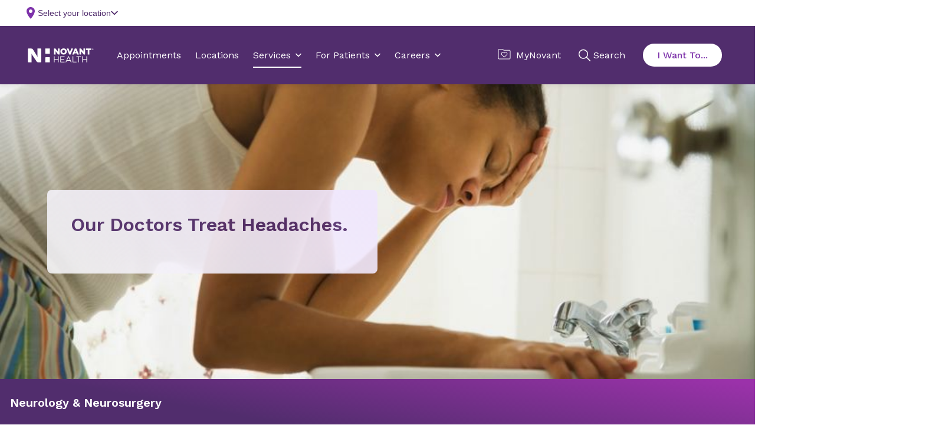

--- FILE ---
content_type: text/plain; charset=utf-8
request_url: https://www.novanthealth.org/api/pf/physicians?latlng=35.2271,-80.8431&count=10&keyword=&specialty=Headache+Medicine
body_size: 6856
content:
[
  {
    "acceptingNewPatients": "yes",
    "affiliated": true,
    "ageRestriction": {
      "maximum": 17,
      "minimum": 0
    },
    "bio": "My father was a physician who enjoyed his profession and loved serving people. While growing up, I always wanted to emulate him. Also, I was a science enthusiast from a young age and wanted a profession that allowed me to use science and to interact with and learn from the life experiences of others. \\n I have a keen eye and ear. Being a parent myself, I have realized how vital it is to listen to parental concerns along with making my own clinical observations during office visits. Both are extremely important in the field of child neurology. \\n I moved to the U.S. from India in 2007. I went to medical school in India and then did six years of additional medical training here in the U.S. I am fortunate to practice my profession here, as doctors in the U.S. are doing the best scientific research in the field of genetics and have far better resources for children with development challenges than any other country. \\n I was honored to win a \"Charlotte Top Doctor Award\" from Castle Connolly in 2021 and 2022. \\n My husband and I stay busy with our three boys. I enjoy yoga, gardening, cooking and traveling with family and friends.",
    "boardCertifications": [
      {
        "expiresAt": "2017-12-31",
        "name": "Pediatrics",
        "ticklerStatus": ""
      },
      {
        "expiresAt": "2026-03-01",
        "name": "Child Neurology",
        "ticklerStatus": ""
      }
    ],
    "careTeams": [],
    "createdAt": null,
    "displayName": "Cynthia Pudukadan, MD",
    "distMi": 1.561086709113996,
    "education": [
      {
        "completedYear": 2015,
        "focus": "Pediatric Neurology",
        "name": "University of North Carolina School of Medicine GM",
        "type": "residency"
      },
      {
        "completedYear": 2007,
        "focus": "",
        "name": "TD Medical College, Alleppey",
        "type": "doctorate-school"
      },
      {
        "completedYear": 2012,
        "focus": "Pediatrics",
        "name": "Charleston Area Medical Center",
        "type": "residency"
      }
    ],
    "expertises": [
      "Pediatric Movement Disorders",
      "Pediatric Tics",
      "Pediatric Seizures",
      "Pediatric Fainting / Syncope",
      "Pediatric Headache Medicine"
    ],
    "facilityStatuses": [
      {
        "name": "Novant Health Forsyth Medical Center",
        "status": "Consulting"
      },
      {
        "name": "Novant Health Presbyterian Medical Center",
        "status": "Active"
      },
      {
        "name": "Novant Health Ballantyne Medical Center",
        "status": "Active"
      },
      {
        "name": "Novant Health Rowan Medical Center",
        "status": "Telemedicine"
      },
      {
        "name": "Novant Health Mint Hill Medical Center",
        "status": "Telemedicine"
      },
      {
        "name": "Novant Health Huntersville Medical Center",
        "status": "Telemedicine"
      },
      {
        "name": "Novant Health Matthews Medical Center",
        "status": "Telemedicine"
      },
      {
        "name": "Novant Health Medical Group",
        "status": ""
      }
    ],
    "firstName": "Cynthia",
    "foreignLanguages": [
      "English",
      "Malayalam"
    ],
    "gender": "f",
    "id": 2977,
    "isACP": false,
    "isApp": false,
    "lastName": "Pudukadan",
    "lgbCare": false,
    "locations": [
      {
        "affiliated": true,
        "c19VacIDs": null,
        "city": "Charlotte",
        "covidIDs": null,
        "cta": "",
        "departments": [
          {
            "id": 100216001
          }
        ],
        "distKm": 2.512325528792355,
        "distMi": 1.561086709113996,
        "externalID": "9777521050722",
        "fax": "(704) 384-1063",
        "fluIDs": null,
        "goHealthID": "",
        "goHealthURL": "",
        "groupNPI": "",
        "helperID": "",
        "holdMyPlaceID": "",
        "holdMyPlaceURL": "",
        "id": 7990,
        "isExtendedHours": false,
        "isPrimary": true,
        "isResource": false,
        "latitude": 35.210315,
        "longitude": -80.8245869,
        "mammoID": "",
        "map": {
          "narrow": {
            "height": 218,
            "url": "8c5a53ad946d8c52e566418e07565b06-1691002917-narrow.png",
            "width": 218
          },
          "wide": {
            "height": 200,
            "url": "8c5a53ad946d8c52e566418e07565b06-1691002947-wide.png",
            "width": 350
          }
        },
        "market": "",
        "name": "Novant Health Pediatric Neurology & Sleep - Randolph",
        "nextAvailable": null,
        "obgynUrgentCareIDs": null,
        "openHours": [
          {
            "hours": [],
            "isSpecialHours": false,
            "weekday": "Sunday"
          },
          {
            "hours": [
              {
                "end": "17:00",
                "start": "08:00"
              }
            ],
            "isSpecialHours": false,
            "weekday": "Monday"
          },
          {
            "hours": [
              {
                "end": "17:00",
                "start": "08:00"
              }
            ],
            "isSpecialHours": false,
            "weekday": "Tuesday"
          },
          {
            "hours": [
              {
                "end": "17:00",
                "start": "08:00"
              }
            ],
            "isSpecialHours": false,
            "weekday": "Wednesday"
          },
          {
            "hours": [
              {
                "end": "17:00",
                "start": "08:00"
              }
            ],
            "isSpecialHours": false,
            "weekday": "Thursday"
          },
          {
            "hours": [
              {
                "end": "17:00",
                "start": "08:00"
              }
            ],
            "isSpecialHours": false,
            "weekday": "Friday"
          },
          {
            "hours": [],
            "isSpecialHours": false,
            "weekday": "Saturday"
          }
        ],
        "openScheduleEnabled": true,
        "organization": "",
        "partnershipCode": "",
        "phone": "(704) 384-1390",
        "postalCode": "28207",
        "primaryDisplayName": "Pediatric Neurology & Sleep",
        "secondaryDisplayName": "Randolph",
        "services": {
          "acceptsImplants": false,
          "c19Vac": false,
          "covid": false,
          "extendedHours": false,
          "fluShots": false,
          "holdMyPlace": false,
          "mammography": false,
          "obgynUrgentCare": false,
          "orthopedics": false,
          "walgreens": false,
          "walkIn": false,
          "xrays": false
        },
        "specialHours": null,
        "specialties": [
          ""
        ],
        "state": "NC",
        "storeCode": "MG-262",
        "streetAddress1": "1900 Randolph Road",
        "streetAddress2": "Suite 1010",
        "types": [
          "neurology",
          "pediatrics",
          "specialty"
        ],
        "waitTime": null,
        "waitTimeCode": "",
        "waitTimeLastSynced": "",
        "walgreensIDs": null,
        "website": "https://www.novanthealth.org/locations/clinics/pediatric-neurology-sleep-randolph/"
      }
    ],
    "mainTitle": "MD",
    "middleName": "Francis",
    "nextAvailable": null,
    "npi": "1487897310",
    "openSchedule": true,
    "organization": "NH",
    "picture": {
      "large": {
        "height": 139,
        "url": "1487897310-97x139.jpeg",
        "width": 97
      },
      "medium": {
        "height": 114,
        "url": "1487897310-80x114.jpeg",
        "width": 80
      },
      "originalImageURL": "https://www2.novanthealth.org/medstaff/pudukadan_cynthia_head_web_2016-01-19_10-14-35.jpg",
      "thumbnail": {
        "height": 69,
        "url": "1487897310-48x69.jpeg",
        "width": 48
      },
      "xlarge": null
    },
    "providerType": "Specialist",
    "raaMode": "raa",
    "ratings": null,
    "requiresReferral": false,
    "reviews": {
      "count": 0
    },
    "scheduleIDs": [
      "1487897310"
    ],
    "sortScore": 0,
    "specialties": [
      {
        "category": "Pediatric Neurology",
        "groupings": [
          "PEDS"
        ],
        "id": 23,
        "isPrimary": true,
        "name": "Pediatric Neurology",
        "source": "rv"
      }
    ],
    "suffix": "",
    "transgenderCare": false,
    "updatedAt": "2026-01-13T20:05:18Z",
    "videoBioURL": "https://player.vimeo.com/video/1083335379",
    "yearsOfExperience": 16
  },
  {
    "acceptingNewPatients": "yes",
    "affiliated": true,
    "ageRestriction": {
      "maximum": 17,
      "minimum": 0
    },
    "bio": "",
    "boardCertifications": [
      {
        "expiresAt": "2026-03-01",
        "name": "Child Neurology",
        "ticklerStatus": ""
      }
    ],
    "careTeams": [],
    "createdAt": null,
    "displayName": "Shana Wallace, MD",
    "distMi": 1.561086709113996,
    "education": [
      {
        "completedYear": 2004,
        "focus": "Pediatrics",
        "name": "Jackson Memorial Hospital",
        "type": "residency"
      },
      {
        "completedYear": 2003,
        "focus": "Pediatrics",
        "name": "Jackson Memorial Hospital",
        "type": "internship"
      },
      {
        "completedYear": 2007,
        "focus": "Pediatric Neurology",
        "name": "University of North Carolina at Chapel Hill",
        "type": "fellowship"
      },
      {
        "completedYear": 2002,
        "focus": "",
        "name": "University of South Carolina at Charleston",
        "type": "doctorate-school"
      }
    ],
    "expertises": [
      "Pediatric Movement Disorders",
      "Pediatric Hypotonia",
      "Pediatric Hypertonia",
      "Pediatric Seizures",
      "Pediatric Fainting / Syncope",
      "Pediatric Headache Medicine"
    ],
    "facilityStatuses": [
      {
        "name": "Novant Health Forsyth Medical Center",
        "status": "Consulting"
      },
      {
        "name": "Novant Health Ballantyne Medical Center",
        "status": "Telemedicine"
      },
      {
        "name": "Novant Health Presbyterian Medical Center",
        "status": "Active"
      },
      {
        "name": "Novant Health Mint Hill Medical Center",
        "status": "Telemedicine"
      },
      {
        "name": "Novant Health Rowan Medical Center",
        "status": "Consulting"
      },
      {
        "name": "Novant Health Huntersville Medical Center",
        "status": "Telemedicine"
      },
      {
        "name": "Novant Health Matthews Medical Center",
        "status": "Telemedicine"
      },
      {
        "name": "Novant Health Medical Group",
        "status": ""
      }
    ],
    "firstName": "Shana",
    "foreignLanguages": [
      "English",
      "Spanish"
    ],
    "gender": "f",
    "id": 3267,
    "isACP": false,
    "isApp": false,
    "lastName": "Wallace",
    "lgbCare": false,
    "locations": [
      {
        "affiliated": true,
        "c19VacIDs": null,
        "city": "Charlotte",
        "covidIDs": null,
        "cta": "",
        "departments": [
          {
            "id": 100216001
          }
        ],
        "distKm": 2.512325528792355,
        "distMi": 1.561086709113996,
        "externalID": "9777521050722",
        "fax": "(704) 384-1063",
        "fluIDs": null,
        "goHealthID": "",
        "goHealthURL": "",
        "groupNPI": "",
        "helperID": "",
        "holdMyPlaceID": "",
        "holdMyPlaceURL": "",
        "id": 7990,
        "isExtendedHours": false,
        "isPrimary": true,
        "isResource": false,
        "latitude": 35.210315,
        "longitude": -80.8245869,
        "mammoID": "",
        "map": {
          "narrow": {
            "height": 218,
            "url": "8c5a53ad946d8c52e566418e07565b06-1691002917-narrow.png",
            "width": 218
          },
          "wide": {
            "height": 200,
            "url": "8c5a53ad946d8c52e566418e07565b06-1691002947-wide.png",
            "width": 350
          }
        },
        "market": "",
        "name": "Novant Health Pediatric Neurology & Sleep - Randolph",
        "nextAvailable": null,
        "obgynUrgentCareIDs": null,
        "openHours": [
          {
            "hours": [],
            "isSpecialHours": false,
            "weekday": "Sunday"
          },
          {
            "hours": [
              {
                "end": "17:00",
                "start": "08:00"
              }
            ],
            "isSpecialHours": false,
            "weekday": "Monday"
          },
          {
            "hours": [
              {
                "end": "17:00",
                "start": "08:00"
              }
            ],
            "isSpecialHours": false,
            "weekday": "Tuesday"
          },
          {
            "hours": [
              {
                "end": "17:00",
                "start": "08:00"
              }
            ],
            "isSpecialHours": false,
            "weekday": "Wednesday"
          },
          {
            "hours": [
              {
                "end": "17:00",
                "start": "08:00"
              }
            ],
            "isSpecialHours": false,
            "weekday": "Thursday"
          },
          {
            "hours": [
              {
                "end": "17:00",
                "start": "08:00"
              }
            ],
            "isSpecialHours": false,
            "weekday": "Friday"
          },
          {
            "hours": [],
            "isSpecialHours": false,
            "weekday": "Saturday"
          }
        ],
        "openScheduleEnabled": true,
        "organization": "",
        "partnershipCode": "",
        "phone": "(704) 384-1390",
        "postalCode": "28207",
        "primaryDisplayName": "Pediatric Neurology & Sleep",
        "secondaryDisplayName": "Randolph",
        "services": {
          "acceptsImplants": false,
          "c19Vac": false,
          "covid": false,
          "extendedHours": false,
          "fluShots": false,
          "holdMyPlace": false,
          "mammography": false,
          "obgynUrgentCare": false,
          "orthopedics": false,
          "walgreens": false,
          "walkIn": false,
          "xrays": false
        },
        "specialHours": null,
        "specialties": [
          ""
        ],
        "state": "NC",
        "storeCode": "MG-262",
        "streetAddress1": "1900 Randolph Road",
        "streetAddress2": "Suite 1010",
        "types": [
          "neurology",
          "pediatrics",
          "specialty"
        ],
        "waitTime": null,
        "waitTimeCode": "",
        "waitTimeLastSynced": "",
        "walgreensIDs": null,
        "website": "https://www.novanthealth.org/locations/clinics/pediatric-neurology-sleep-randolph/"
      }
    ],
    "mainTitle": "MD",
    "middleName": "Dale",
    "nextAvailable": null,
    "npi": "1013040666",
    "openSchedule": true,
    "organization": "NH",
    "picture": {
      "large": {
        "height": 139,
        "url": "1013040666-97x139.jpeg",
        "width": 97
      },
      "medium": {
        "height": 114,
        "url": "1013040666-80x114.jpeg",
        "width": 80
      },
      "originalImageURL": "https://www2.novanthealth.org/medstaff/wallace_shana_head_web_2015-10-23_13-40-11.jpg",
      "thumbnail": {
        "height": 69,
        "url": "1013040666-48x69.jpeg",
        "width": 48
      },
      "xlarge": null
    },
    "providerType": "Specialist",
    "raaMode": "raa",
    "ratings": {
      "overallAvg": 4.8,
      "overallCnt": 35,
      "questions": [
        {
          "avgRating": 4.8,
          "question": "Provider discussed treatment options",
          "questionID": 101,
          "responseCount": 35
        },
        {
          "avgRating": 4.9,
          "question": "Provider explained things clearly",
          "questionID": 102,
          "responseCount": 35
        },
        {
          "avgRating": 4.8,
          "question": "Provider included you in decisions",
          "questionID": 104,
          "responseCount": 35
        },
        {
          "avgRating": 4.8,
          "question": "Provider showed concern",
          "questionID": 106,
          "responseCount": 34
        }
      ]
    },
    "requiresReferral": false,
    "reviews": {
      "count": 7
    },
    "scheduleIDs": [
      "1013040666"
    ],
    "sortScore": 0,
    "specialties": [
      {
        "category": "Pediatric Neurology",
        "groupings": [
          "PEDS"
        ],
        "id": 23,
        "isPrimary": true,
        "name": "Pediatric Neurology",
        "source": "rv"
      }
    ],
    "suffix": "",
    "transgenderCare": false,
    "updatedAt": "2026-01-13T20:04:06Z",
    "videoBioURL": "https://player.vimeo.com/video/1083335499",
    "yearsOfExperience": 18
  },
  {
    "acceptingNewPatients": "yes",
    "affiliated": true,
    "ageRestriction": {
      "maximum": 0,
      "minimum": 0
    },
    "bio": "I've always found the brain fascinating. And while everything in the human body is essential, the control our brains have over our daily lives is endlessly mesmerizing to me. \\n Early in my education, I knew I wanted to learn as much as possible about it - not just because of my own curiosity, but, more importantly, to help others understand the often nebulous topic of neurology. I love answering questions and educating patients and their families. \\n Epilepsy has increasingly become a focus of mine since it is often a complicated diagnosis that can be confounding for patients and their families. I always wanted to be an educational bridge to help people understand their diagnosis and the rapidly growing treatment options available. \\n I approach my patients' health holistically.  Often, many factors contribute to a patient's condition, and they all require identification and treatment. \\n My philosophy on patient care is: Treat patients the way I'd want my family or me to be treated. Everybody deserves to be heard, respected and treated with dignity. \\n During my Emory residency, I earned a quality improvement and patient safety certificate. \\n I fully enjoy life outside medicine. My wife and I moved to the Charlotte area in 2023 and plan to be here for the long-term. When not working, we are active hikers - a hobby we've traveled around the world to pursue. We've visited South Africa, Italy, Spain, Portugal, Japan and many U.S. national parks. Traveling opens your mind - and open-mindedness is a quality that serves me well in my medical practice. \\n We enjoy cooking and love to try all types of global cuisines. I also love watching sports of all kinds - primarily Formula 1 racing. We've been to a few races and hope to eventually attend a race at every major track in the world.",
    "boardCertifications": [
      {
        "expiresAt": "2026-03-01",
        "name": "Child Neurology",
        "ticklerStatus": ""
      },
      {
        "expiresAt": "2026-03-01",
        "name": "Epilepsy",
        "ticklerStatus": ""
      }
    ],
    "careTeams": [],
    "createdAt": null,
    "displayName": "Mohammed Shahnawaz, MD",
    "distMi": 1.561086709113996,
    "education": [
      {
        "completedYear": 2017,
        "focus": "",
        "name": "Northeastern Ohio Medical University",
        "type": "doctorate-school"
      },
      {
        "completedYear": 2023,
        "focus": "Epilepsy",
        "name": "Children's Hospital-Los Angeles",
        "type": "fellowship"
      },
      {
        "completedYear": 2022,
        "focus": "Pediatric Neurology",
        "name": "Emory University Hospital",
        "type": "residency"
      }
    ],
    "expertises": [
      "Pediatric Movement Disorders",
      "Pediatric Migraines",
      "Pediatric Tics",
      "Pediatric Seizures",
      "Pediatric Fainting / Syncope",
      "Pediatric Headache Medicine"
    ],
    "facilityStatuses": [
      {
        "name": "Novant Health Forsyth Medical Center",
        "status": "Consulting"
      },
      {
        "name": "Novant Health Ballantyne Medical Center",
        "status": "Consulting"
      },
      {
        "name": "Novant Health Matthews Medical Center",
        "status": "Consulting"
      },
      {
        "name": "Novant Health Presbyterian Medical Center",
        "status": "Active"
      },
      {
        "name": "Novant Health Mint Hill Medical Center",
        "status": "Consulting"
      },
      {
        "name": "Novant Health Huntersville Medical Center",
        "status": "Consulting"
      },
      {
        "name": "Novant Health Rowan Medical Center",
        "status": "Consulting"
      },
      {
        "name": "Novant Health Medical Group",
        "status": ""
      }
    ],
    "firstName": "Mohammed",
    "foreignLanguages": [
      "English"
    ],
    "gender": "m",
    "id": 11457,
    "isACP": false,
    "isApp": false,
    "lastName": "Shahnawaz",
    "lgbCare": false,
    "locations": [
      {
        "affiliated": true,
        "c19VacIDs": null,
        "city": "Charlotte",
        "covidIDs": null,
        "cta": "",
        "departments": [
          {
            "id": 100216001
          }
        ],
        "distKm": 2.512325528792355,
        "distMi": 1.561086709113996,
        "externalID": "9777521050722",
        "fax": "(704) 384-1063",
        "fluIDs": null,
        "goHealthID": "",
        "goHealthURL": "",
        "groupNPI": "",
        "helperID": "",
        "holdMyPlaceID": "",
        "holdMyPlaceURL": "",
        "id": 7990,
        "isExtendedHours": false,
        "isPrimary": true,
        "isResource": false,
        "latitude": 35.210315,
        "longitude": -80.8245869,
        "mammoID": "",
        "map": {
          "narrow": {
            "height": 218,
            "url": "8c5a53ad946d8c52e566418e07565b06-1691002917-narrow.png",
            "width": 218
          },
          "wide": {
            "height": 200,
            "url": "8c5a53ad946d8c52e566418e07565b06-1691002947-wide.png",
            "width": 350
          }
        },
        "market": "",
        "name": "Novant Health Pediatric Neurology & Sleep - Randolph",
        "nextAvailable": null,
        "obgynUrgentCareIDs": null,
        "openHours": [
          {
            "hours": [],
            "isSpecialHours": false,
            "weekday": "Sunday"
          },
          {
            "hours": [
              {
                "end": "17:00",
                "start": "08:00"
              }
            ],
            "isSpecialHours": false,
            "weekday": "Monday"
          },
          {
            "hours": [
              {
                "end": "17:00",
                "start": "08:00"
              }
            ],
            "isSpecialHours": false,
            "weekday": "Tuesday"
          },
          {
            "hours": [
              {
                "end": "17:00",
                "start": "08:00"
              }
            ],
            "isSpecialHours": false,
            "weekday": "Wednesday"
          },
          {
            "hours": [
              {
                "end": "17:00",
                "start": "08:00"
              }
            ],
            "isSpecialHours": false,
            "weekday": "Thursday"
          },
          {
            "hours": [
              {
                "end": "17:00",
                "start": "08:00"
              }
            ],
            "isSpecialHours": false,
            "weekday": "Friday"
          },
          {
            "hours": [],
            "isSpecialHours": false,
            "weekday": "Saturday"
          }
        ],
        "openScheduleEnabled": true,
        "organization": "",
        "partnershipCode": "",
        "phone": "(704) 384-1390",
        "postalCode": "28207",
        "primaryDisplayName": "Pediatric Neurology & Sleep",
        "secondaryDisplayName": "Randolph",
        "services": {
          "acceptsImplants": false,
          "c19Vac": false,
          "covid": false,
          "extendedHours": false,
          "fluShots": false,
          "holdMyPlace": false,
          "mammography": false,
          "obgynUrgentCare": false,
          "orthopedics": false,
          "walgreens": false,
          "walkIn": false,
          "xrays": false
        },
        "specialHours": null,
        "specialties": [
          ""
        ],
        "state": "NC",
        "storeCode": "MG-262",
        "streetAddress1": "1900 Randolph Road",
        "streetAddress2": "Suite 1010",
        "types": [
          "neurology",
          "pediatrics",
          "specialty"
        ],
        "waitTime": null,
        "waitTimeCode": "",
        "waitTimeLastSynced": "",
        "walgreensIDs": null,
        "website": "https://www.novanthealth.org/locations/clinics/pediatric-neurology-sleep-randolph/"
      }
    ],
    "mainTitle": "MD",
    "middleName": "Ehsaanuddin",
    "nextAvailable": null,
    "npi": "1740713189",
    "openSchedule": true,
    "organization": "NH",
    "picture": {
      "large": {
        "height": 139,
        "url": "1740713189-97x139.jpeg",
        "width": 97
      },
      "medium": {
        "height": 114,
        "url": "1740713189-80x114.jpeg",
        "width": 80
      },
      "originalImageURL": "https://www2.novanthealth.org/medstaff/shahnawaz_mohammed_ehsaan_1740713189_head_web_2023-08-25_10-49-35.jpg",
      "thumbnail": {
        "height": 69,
        "url": "1740713189-48x69.jpeg",
        "width": 48
      },
      "xlarge": null
    },
    "providerType": "Specialist",
    "raaMode": "raa",
    "ratings": null,
    "requiresReferral": false,
    "reviews": {
      "count": 0
    },
    "scheduleIDs": [
      "1740713189"
    ],
    "sortScore": 0,
    "specialties": [
      {
        "category": "Pediatric Neurology",
        "groupings": [
          "PEDS"
        ],
        "id": 23,
        "isPrimary": true,
        "name": "Pediatric Neurology",
        "source": "rv"
      },
      {
        "category": "",
        "groupings": [
          "Other"
        ],
        "id": 68,
        "isPrimary": false,
        "name": "Epilepsy",
        "source": "echo"
      }
    ],
    "suffix": "",
    "transgenderCare": false,
    "updatedAt": "2026-01-13T20:06:07Z",
    "videoBioURL": "https://player.vimeo.com/video/1083335452",
    "yearsOfExperience": 8
  },
  {
    "acceptingNewPatients": "yes",
    "affiliated": true,
    "ageRestriction": {
      "maximum": 17,
      "minimum": 0
    },
    "bio": "As a toddler, I struggled with migraines. I continued to have them at various points in adulthood and am so grateful to the healthcare providers who have treated me. I love helping and caring for people, but being able to help manage their headaches and migraines is especially gratifying for me. \\n I try to make each patient encounter personalized and empathetic. I want all my patients to feel they're heard and understood during their visits with me and feel comfortable and confident with their treatment plan. \\n I have a wonderful young daughter. Her dad and I also have two cats and a dog, and we love cycling.",
    "boardCertifications": [
      {
        "expiresAt": "2026-02-28",
        "name": "Nurse Practitioner, Pediatrics",
        "ticklerStatus": ""
      }
    ],
    "careTeams": [],
    "createdAt": null,
    "displayName": "Lauren Kiser, PNP",
    "distMi": 1.561086709113996,
    "education": [
      {
        "completedYear": 2018,
        "focus": "",
        "name": "Vanderbilt University",
        "type": "graduate-school"
      }
    ],
    "expertises": [
      "Neonatal Neurology",
      "Pediatric Neurogenetic Disorders",
      "Pediatric Seizures",
      "Pediatric Headache Medicine",
      "Pediatric Brain Malformations"
    ],
    "facilityStatuses": [
      {
        "name": "Novant Health Presbyterian Medical Center",
        "status": "APP II"
      },
      {
        "name": "Novant Health Medical Group",
        "status": ""
      }
    ],
    "firstName": "Lauren",
    "foreignLanguages": [
      "English"
    ],
    "gender": "f",
    "id": 8887,
    "isACP": true,
    "isApp": true,
    "lastName": "Kiser",
    "lgbCare": false,
    "locations": [
      {
        "affiliated": true,
        "c19VacIDs": null,
        "city": "Charlotte",
        "covidIDs": null,
        "cta": "",
        "departments": [
          {
            "id": 100216001
          }
        ],
        "distKm": 2.512325528792355,
        "distMi": 1.561086709113996,
        "externalID": "9777521050722",
        "fax": "(704) 384-1063",
        "fluIDs": null,
        "goHealthID": "",
        "goHealthURL": "",
        "groupNPI": "",
        "helperID": "",
        "holdMyPlaceID": "",
        "holdMyPlaceURL": "",
        "id": 7990,
        "isExtendedHours": false,
        "isPrimary": true,
        "isResource": false,
        "latitude": 35.210315,
        "longitude": -80.8245869,
        "mammoID": "",
        "map": {
          "narrow": {
            "height": 218,
            "url": "8c5a53ad946d8c52e566418e07565b06-1691002917-narrow.png",
            "width": 218
          },
          "wide": {
            "height": 200,
            "url": "8c5a53ad946d8c52e566418e07565b06-1691002947-wide.png",
            "width": 350
          }
        },
        "market": "",
        "name": "Novant Health Pediatric Neurology & Sleep - Randolph",
        "nextAvailable": null,
        "obgynUrgentCareIDs": null,
        "openHours": [
          {
            "hours": [],
            "isSpecialHours": false,
            "weekday": "Sunday"
          },
          {
            "hours": [
              {
                "end": "17:00",
                "start": "08:00"
              }
            ],
            "isSpecialHours": false,
            "weekday": "Monday"
          },
          {
            "hours": [
              {
                "end": "17:00",
                "start": "08:00"
              }
            ],
            "isSpecialHours": false,
            "weekday": "Tuesday"
          },
          {
            "hours": [
              {
                "end": "17:00",
                "start": "08:00"
              }
            ],
            "isSpecialHours": false,
            "weekday": "Wednesday"
          },
          {
            "hours": [
              {
                "end": "17:00",
                "start": "08:00"
              }
            ],
            "isSpecialHours": false,
            "weekday": "Thursday"
          },
          {
            "hours": [
              {
                "end": "17:00",
                "start": "08:00"
              }
            ],
            "isSpecialHours": false,
            "weekday": "Friday"
          },
          {
            "hours": [],
            "isSpecialHours": false,
            "weekday": "Saturday"
          }
        ],
        "openScheduleEnabled": false,
        "organization": "",
        "partnershipCode": "",
        "phone": "(704) 384-1390",
        "postalCode": "28207",
        "primaryDisplayName": "Pediatric Neurology & Sleep",
        "secondaryDisplayName": "Randolph",
        "services": {
          "acceptsImplants": false,
          "c19Vac": false,
          "covid": false,
          "extendedHours": false,
          "fluShots": false,
          "holdMyPlace": false,
          "mammography": false,
          "obgynUrgentCare": false,
          "orthopedics": false,
          "walgreens": false,
          "walkIn": false,
          "xrays": false
        },
        "specialHours": null,
        "specialties": [
          ""
        ],
        "state": "NC",
        "storeCode": "MG-262",
        "streetAddress1": "1900 Randolph Road",
        "streetAddress2": "Suite 1010",
        "types": [
          "neurology",
          "pediatrics",
          "specialty"
        ],
        "waitTime": null,
        "waitTimeCode": "",
        "waitTimeLastSynced": "",
        "walgreensIDs": null,
        "website": "https://www.novanthealth.org/locations/clinics/pediatric-neurology-sleep-randolph/"
      }
    ],
    "mainTitle": "PNP",
    "middleName": "Brooke",
    "nextAvailable": null,
    "npi": "1558846352",
    "openSchedule": true,
    "organization": "NH",
    "picture": {
      "large": {
        "height": 139,
        "url": "1558846352-97x139.jpeg",
        "width": 97
      },
      "medium": {
        "height": 114,
        "url": "1558846352-80x114.jpeg",
        "width": 80
      },
      "originalImageURL": "https://www2.novanthealth.org/medstaff/kiser_lauren_2023-09-28_10-04-48.jpg",
      "thumbnail": {
        "height": 69,
        "url": "1558846352-48x69.jpeg",
        "width": 48
      },
      "xlarge": null
    },
    "providerType": "",
    "raaMode": "raa",
    "ratings": null,
    "requiresReferral": false,
    "reviews": {
      "count": 0
    },
    "scheduleIDs": [
      "1558846352"
    ],
    "sortScore": 0,
    "specialties": [
      {
        "category": "Pediatric Neurology",
        "groupings": [
          "PEDS"
        ],
        "id": 23,
        "isPrimary": true,
        "name": "Pediatric Neurology",
        "source": "rv"
      }
    ],
    "suffix": "",
    "transgenderCare": false,
    "updatedAt": "2026-01-13T20:06:34Z",
    "videoBioURL": "",
    "yearsOfExperience": 7
  },
  {
    "acceptingNewPatients": "yes",
    "affiliated": true,
    "ageRestriction": {
      "maximum": 0,
      "minimum": 0
    },
    "bio": "My mother is a nurse practitioner. From the time I was young, I wanted to be a doctor. \\n When I was a teenager, my grandfather had a massive stroke, and one of my closest friends was diagnosed with brain cancer in the same year. As a result of those dual experiences, I felt called to neurology. I wanted to help make this world better for those with neurological diseases. \\n As I furthered my training, I realized my heart was called to headache disorders and to obstetric neurology, so I continued my training through fellowship opportunities. I am proud to serve the Charlotte area as a subspecialist in these two areas. I'm a board-certified headache specialist. \\n I have found that patients often know their body and their symptoms better than anyone. Every patient has their own story to tell. When doctors listen closely to those stories, it's easier for us to determine the right diagnosis and the right plan for that patient. No two patients are alike, and each deserves individualized care. \\n At Novant Health, I serve as lead neurologist in the greater Charlotte area, vice chair of the physician governance committee, head of the comprehensive headache center, and founder and head of obstetrics/women's neurology. I'm also communications director for the Southern Headache Society. \\n I've published several articles in peer-reviewed journals, and I frequently speak at academic conferences. \\n Teaching the physicians of tomorrow is important to me, and I serve as an adjunct professor and fourth-year neurology clerkship director at the UNC School of Medicine branch campus at Novant Health Presbyterian Medical Center; assistant professor at Campbell University School of Osteopathic Medicine; and as a member of the teaching faculty in the Novant Health Family Medicine Residency Program. \\n I am married with two growing boys, and my family means the world to me. As a family, we love trail running, mountain biking, kayaking and rock climbing.",
    "boardCertifications": [
      {
        "expiresAt": "2026-03-01",
        "name": "Neurology",
        "ticklerStatus": ""
      }
    ],
    "careTeams": [],
    "createdAt": null,
    "displayName": "Megan Donnelly, DO",
    "distMi": 5.400430247328404,
    "education": [
      {
        "completedYear": 2011,
        "focus": "",
        "name": "Lake Erie College of Osteopathic Medicine",
        "type": "doctorate-school"
      },
      {
        "completedYear": 2015,
        "focus": "Neurology",
        "name": "Cleveland Clinic Foundation",
        "type": "residency"
      },
      {
        "completedYear": 2018,
        "focus": "Headache Medicine",
        "name": "Cleveland Clinic Foundation",
        "type": "fellowship"
      }
    ],
    "expertises": [
      "Trigeminal Neuralgia",
      "Migraine Headache",
      "Idiopathic Intracranial Hypertension",
      "Facial Pain Syndromes",
      "Chronic Migraine",
      "Headaches"
    ],
    "facilityStatuses": [
      {
        "name": "Novant Health Presbyterian Medical Center",
        "status": "Courtesy"
      },
      {
        "name": "Novant Health Matthews Medical Center",
        "status": "Courtesy"
      },
      {
        "name": "Novant Health Medical Group",
        "status": ""
      }
    ],
    "firstName": "Megan",
    "foreignLanguages": [
      "English"
    ],
    "gender": "f",
    "id": 5438,
    "isACP": false,
    "isApp": false,
    "lastName": "Donnelly",
    "lgbCare": false,
    "locations": [
      {
        "affiliated": true,
        "c19VacIDs": null,
        "city": "Charlotte",
        "covidIDs": null,
        "cta": "",
        "departments": [
          {
            "id": 101155001
          }
        ],
        "distKm": 8.691150015956485,
        "distMi": 5.400430247328404,
        "externalID": "2398789211070",
        "fax": "(980) 302-8639",
        "fluIDs": null,
        "goHealthID": "",
        "goHealthURL": "",
        "groupNPI": "",
        "helperID": "",
        "holdMyPlaceID": "",
        "holdMyPlaceURL": "",
        "id": 7532,
        "isExtendedHours": false,
        "isPrimary": true,
        "isResource": false,
        "latitude": 35.1491646,
        "longitude": -80.8358326,
        "mammoID": "",
        "map": {
          "narrow": {
            "height": 218,
            "url": "a565a6bd0c6ef5a9aaee786e3ac46679-1691002913-narrow.png",
            "width": 218
          },
          "wide": {
            "height": 200,
            "url": "a565a6bd0c6ef5a9aaee786e3ac46679-1691002943-wide.png",
            "width": 350
          }
        },
        "market": "",
        "name": "Novant Health Neurology & Headache - SouthPark",
        "nextAvailable": null,
        "obgynUrgentCareIDs": null,
        "openHours": [
          {
            "hours": [],
            "isSpecialHours": false,
            "weekday": "Sunday"
          },
          {
            "hours": [
              {
                "end": "17:00",
                "start": "08:00"
              }
            ],
            "isSpecialHours": false,
            "weekday": "Monday"
          },
          {
            "hours": [
              {
                "end": "17:00",
                "start": "08:00"
              }
            ],
            "isSpecialHours": false,
            "weekday": "Tuesday"
          },
          {
            "hours": [
              {
                "end": "17:00",
                "start": "08:00"
              }
            ],
            "isSpecialHours": false,
            "weekday": "Wednesday"
          },
          {
            "hours": [
              {
                "end": "17:00",
                "start": "08:00"
              }
            ],
            "isSpecialHours": false,
            "weekday": "Thursday"
          },
          {
            "hours": [
              {
                "end": "12:00",
                "start": "08:00"
              }
            ],
            "isSpecialHours": false,
            "weekday": "Friday"
          },
          {
            "hours": [],
            "isSpecialHours": false,
            "weekday": "Saturday"
          }
        ],
        "openScheduleEnabled": false,
        "organization": "",
        "partnershipCode": "",
        "phone": "(980) 302-8626",
        "postalCode": "28210",
        "primaryDisplayName": "Neurology & Headache",
        "secondaryDisplayName": "SouthPark",
        "services": {
          "acceptsImplants": false,
          "c19Vac": false,
          "covid": false,
          "extendedHours": false,
          "fluShots": false,
          "holdMyPlace": false,
          "mammography": false,
          "obgynUrgentCare": false,
          "orthopedics": false,
          "walgreens": false,
          "walkIn": false,
          "xrays": false
        },
        "specialHours": null,
        "specialties": [
          ""
        ],
        "state": "NC",
        "storeCode": "MG-561",
        "streetAddress1": "6324 Fairview Road",
        "streetAddress2": " Suite 400",
        "types": [
          "neurology",
          "specialty"
        ],
        "waitTime": null,
        "waitTimeCode": "",
        "waitTimeLastSynced": "",
        "walgreensIDs": null,
        "website": "https://www.novanthealth.org/locations/clinics/neurology-headache-southpark/"
      }
    ],
    "mainTitle": "DO",
    "middleName": "Tudor",
    "nextAvailable": null,
    "npi": "1437444346",
    "openSchedule": true,
    "organization": "NH",
    "picture": {
      "large": {
        "height": 139,
        "url": "1437444346-97x139.jpeg",
        "width": 97
      },
      "medium": {
        "height": 114,
        "url": "1437444346-80x114.jpeg",
        "width": 80
      },
      "originalImageURL": "https://www2.novanthealth.org/medstaff/donnelly_megan_head_web_2018-09-04_14-38-15.jpg",
      "thumbnail": {
        "height": 69,
        "url": "1437444346-48x69.jpeg",
        "width": 48
      },
      "xlarge": null
    },
    "providerType": "",
    "raaMode": "raa",
    "ratings": {
      "overallAvg": 5,
      "overallCnt": 179,
      "questions": [
        {
          "avgRating": 5,
          "question": "Provider discussed treatment options",
          "questionID": 101,
          "responseCount": 180
        },
        {
          "avgRating": 5,
          "question": "Provider explained things clearly",
          "questionID": 102,
          "responseCount": 179
        },
        {
          "avgRating": 5,
          "question": "Provider included you in decisions",
          "questionID": 104,
          "responseCount": 180
        },
        {
          "avgRating": 5,
          "question": "Provider showed concern",
          "questionID": 106,
          "responseCount": 179
        }
      ]
    },
    "requiresReferral": false,
    "reviews": {
      "count": 58
    },
    "scheduleIDs": [
      "1437444346"
    ],
    "sortScore": 0,
    "specialties": [
      {
        "category": "Neurosciences",
        "groupings": [
          "NEURO"
        ],
        "id": 19,
        "isPrimary": true,
        "name": "Neurology",
        "source": "rv"
      },
      {
        "category": "",
        "groupings": [
          "Other"
        ],
        "id": 389,
        "isPrimary": false,
        "name": "Headache Medicine",
        "source": "echo"
      }
    ],
    "suffix": "",
    "transgenderCare": false,
    "updatedAt": "2026-01-13T20:07:44Z",
    "videoBioURL": "",
    "yearsOfExperience": 0
  },
  {
    "acceptingNewPatients": "yes",
    "affiliated": true,
    "ageRestriction": {
      "maximum": 0,
      "minimum": 0
    },
    "bio": "",
    "boardCertifications": [
      {
        "expiresAt": "2026-03-01",
        "name": "Neurology",
        "ticklerStatus": ""
      }
    ],
    "careTeams": [],
    "createdAt": null,
    "displayName": "Jessica Parker, MD",
    "distMi": 14.442387361220067,
    "education": [
      {
        "completedYear": 2015,
        "focus": "Neurology",
        "name": "University of Cincinnati College of Medicine",
        "type": "residency"
      },
      {
        "completedYear": 2018,
        "focus": "Headache Medicine",
        "name": "Cincinnati Children's Hospital Medical Center",
        "type": "fellowship"
      },
      {
        "completedYear": 2011,
        "focus": "",
        "name": "Michigan State University",
        "type": "doctorate-school"
      }
    ],
    "expertises": [
      "Trigeminal Neuralgia",
      "Migraine Headache",
      "Idiopathic Intracranial Hypertension",
      "Facial Pain Syndromes",
      "Chronic Migraine",
      "Headaches"
    ],
    "facilityStatuses": [
      {
        "name": "Novant Health Mint Hill Medical Center",
        "status": "Affiliate"
      },
      {
        "name": "Novant Health Presbyterian Medical Center",
        "status": "Affiliate"
      },
      {
        "name": "Novant Health Huntersville Medical Center",
        "status": "Affiliate"
      },
      {
        "name": "Novant Health Matthews Medical Center",
        "status": "Affiliate"
      },
      {
        "name": "Novant Health Medical Group",
        "status": ""
      }
    ],
    "firstName": "Jessica",
    "foreignLanguages": [
      "English"
    ],
    "gender": "f",
    "id": 8765,
    "isACP": false,
    "isApp": false,
    "lastName": "Parker",
    "lgbCare": false,
    "locations": [
      {
        "affiliated": true,
        "c19VacIDs": null,
        "city": "Waxhaw",
        "covidIDs": null,
        "cta": "",
        "departments": [
          {
            "id": 101008001
          }
        ],
        "distKm": 23.242769445455348,
        "distMi": 14.442387361220067,
        "externalID": "6015627386241",
        "fax": "(704) 316-1056",
        "fluIDs": null,
        "goHealthID": "",
        "goHealthURL": "",
        "groupNPI": "",
        "helperID": "",
        "holdMyPlaceID": "",
        "holdMyPlaceURL": "",
        "id": 8261,
        "isExtendedHours": false,
        "isPrimary": true,
        "isResource": false,
        "latitude": 35.0201761,
        "longitude": -80.8069365,
        "mammoID": "",
        "map": {
          "narrow": {
            "height": 218,
            "url": "94b2f2e5e4c0895888ab36fb37f0b88b-narrow.png",
            "width": 218
          },
          "wide": {
            "height": 200,
            "url": "94b2f2e5e4c0895888ab36fb37f0b88b-wide.png",
            "width": 350
          }
        },
        "market": "",
        "name": "Novant Health Neurology & Sleep - Marvin Creek",
        "nextAvailable": null,
        "obgynUrgentCareIDs": null,
        "openHours": [
          {
            "hours": [],
            "isSpecialHours": false,
            "weekday": "Sunday"
          },
          {
            "hours": [
              {
                "end": "17:00",
                "start": "08:00"
              }
            ],
            "isSpecialHours": false,
            "weekday": "Monday"
          },
          {
            "hours": [
              {
                "end": "17:00",
                "start": "08:00"
              }
            ],
            "isSpecialHours": false,
            "weekday": "Tuesday"
          },
          {
            "hours": [
              {
                "end": "17:00",
                "start": "08:00"
              }
            ],
            "isSpecialHours": false,
            "weekday": "Wednesday"
          },
          {
            "hours": [
              {
                "end": "17:00",
                "start": "08:00"
              }
            ],
            "isSpecialHours": false,
            "weekday": "Thursday"
          },
          {
            "hours": [
              {
                "end": "12:00",
                "start": "08:00"
              }
            ],
            "isSpecialHours": false,
            "weekday": "Friday"
          },
          {
            "hours": [],
            "isSpecialHours": false,
            "weekday": "Saturday"
          }
        ],
        "openScheduleEnabled": false,
        "organization": "",
        "partnershipCode": "",
        "phone": "(704) 316-1055",
        "postalCode": "28173",
        "primaryDisplayName": "Neurology & Sleep",
        "secondaryDisplayName": "Marvin Creek",
        "services": {
          "acceptsImplants": false,
          "c19Vac": false,
          "covid": false,
          "extendedHours": false,
          "fluShots": false,
          "holdMyPlace": false,
          "mammography": false,
          "obgynUrgentCare": false,
          "orthopedics": false,
          "walgreens": false,
          "walkIn": false,
          "xrays": false
        },
        "specialHours": null,
        "specialties": [
          ""
        ],
        "state": "NC",
        "storeCode": "MG-461",
        "streetAddress1": "9929 Rea Rd Ste 101",
        "streetAddress2": "",
        "types": [
          "neurology",
          "specialty"
        ],
        "waitTime": null,
        "waitTimeCode": "",
        "waitTimeLastSynced": "",
        "walgreensIDs": null,
        "website": "https://www.novanthealth.org/locations/clinics/neurology-sleep-marvin-creek/"
      }
    ],
    "mainTitle": "MD",
    "middleName": "Rankins",
    "nextAvailable": null,
    "npi": "1063702306",
    "openSchedule": true,
    "organization": "NH",
    "picture": {
      "large": {
        "height": 139,
        "url": "1063702306-97x139.jpeg",
        "width": 97
      },
      "medium": {
        "height": 114,
        "url": "1063702306-80x114.jpeg",
        "width": 80
      },
      "originalImageURL": "https://www2.novanthealth.org/medstaff/parker_jessica_2023-10-05_15-02-20.jpg",
      "thumbnail": {
        "height": 69,
        "url": "1063702306-48x69.jpeg",
        "width": 48
      },
      "xlarge": null
    },
    "providerType": "Specialist",
    "raaMode": "raa",
    "ratings": {
      "overallAvg": 4.9,
      "overallCnt": 166,
      "questions": [
        {
          "avgRating": 4.9,
          "question": "Provider discussed treatment options",
          "questionID": 101,
          "responseCount": 165
        },
        {
          "avgRating": 4.9,
          "question": "Provider explained things clearly",
          "questionID": 102,
          "responseCount": 165
        },
        {
          "avgRating": 4.9,
          "question": "Provider included you in decisions",
          "questionID": 104,
          "responseCount": 166
        },
        {
          "avgRating": 4.9,
          "question": "Provider showed concern",
          "questionID": 106,
          "responseCount": 166
        }
      ]
    },
    "requiresReferral": false,
    "reviews": {
      "count": 45
    },
    "scheduleIDs": [
      "1063702306"
    ],
    "sortScore": 0,
    "specialties": [
      {
        "category": "Neurosciences",
        "groupings": [
          "NEURO"
        ],
        "id": 19,
        "isPrimary": true,
        "name": "Neurology",
        "source": "rv"
      },
      {
        "category": "",
        "groupings": [
          "Other"
        ],
        "id": 389,
        "isPrimary": false,
        "name": "Headache Medicine",
        "source": "echo"
      }
    ],
    "suffix": "",
    "transgenderCare": false,
    "updatedAt": "2026-01-13T20:06:23Z",
    "videoBioURL": "",
    "yearsOfExperience": 14
  }
]

--- FILE ---
content_type: application/javascript; charset=utf-8
request_url: https://datum-api.nh.health-connections.org/v1/tagular/beam
body_size: -28
content:
_Tagular.universalCB({"success":true});